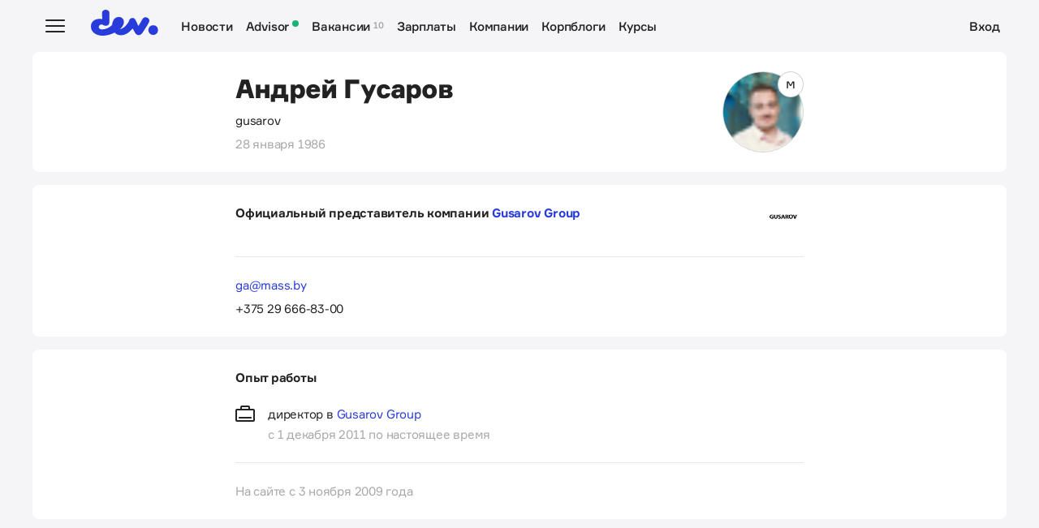

--- FILE ---
content_type: text/html; charset=utf-8
request_url: https://id.devby.io/users/gusarov
body_size: 4701
content:
<!DOCTYPE html><html><head><meta charset="utf-8" /><meta content="IE=edge" http-equiv="X-UA-Compatible" /><meta content="width=device-width, initial-scale=1" name="viewport" /><meta content="#283CDC" name="theme-color" /><meta content="#283CDC" name="apple-mobile-web-app-status-bar-style" /><title>ИТ в Беларуси | dev.by</title><script type="85493da9e0595425fefe1152-text/javascript">var isTouchDevice = ('ontouchstart' in window) || (navigator.MaxTouchPoints > 0);
document.querySelector('html').classList.add(isTouchDevice ? 'touchevents' : 'no-touchevents');</script><script type="85493da9e0595425fefe1152-text/javascript">if(true){
  (function(w,d,s,l,i){w[l]=w[l]||[];w[l].push({'gtm.start':new Date().getTime(),event:'gtm.js'});var f=d.getElementsByTagName(s)[0],j=d.createElement(s),dl=l!='dataLayer'?'&l='+l:'';j.async=true;j.src='https://www.googletagmanager.com/gtm.js?id='+i+dl;f.parentNode.insertBefore(j,f);})(window,document,'script','dataLayer','GTM-KH6BSLJ');
}</script><!--Google Tag Manager (noscript)--><noscript><iframe height="0" src="https://www.googletagmanager.com/ns.html?id=GTM-KH6BSLJ" style="display:none;visibility:hidden" width="0"></iframe></noscript><!--End Google Tag Manager (noscript)--><link href="https://static.devby.io/web/favicons/apple-touch-icon-57x57.png" rel="apple-touch-icon" sizes="57x57" /><link href="https://static.devby.io/web/favicons/apple-touch-icon-57x57.png" rel="shortcut icon" sizes="57x57" type="image/x-icon" /><link href="https://static.devby.io/web/favicons/apple-touch-icon-114x114.png" rel="apple-touch-icon" sizes="114x114" /><link href="https://static.devby.io/web/favicons/apple-touch-icon-72x72.png" rel="apple-touch-icon" sizes="72x72" /><link href="https://static.devby.io/web/favicons/apple-touch-icon-144x144.png" rel="apple-touch-icon" sizes="144x144" /><link href="https://static.devby.io/web/favicons/apple-touch-icon-60x60.png" rel="apple-touch-icon" sizes="60x60" /><link href="https://static.devby.io/web/favicons/apple-touch-icon-120x120.png" rel="apple-touch-icon" sizes="120x120" /><link href="https://static.devby.io/web/favicons/apple-touch-icon-76x76.png" rel="apple-touch-icon" sizes="76x76" /><link href="https://static.devby.io/web/favicons/apple-touch-icon-152x152.png" rel="apple-touch-icon" sizes="152x152" /><link href="https://static.devby.io/web/favicons/favicon-16x16.png" rel="icon" sizes="16x16" type="image/png" /><link href="https://static.devby.io/web/favicons/favicon-196x196.png" rel="icon" sizes="196x196" type="image/png" /><link href="https://static.devby.io/web/favicons/favicon-96x96.png" rel="icon" sizes="96x96" type="image/png" /><link href="https://static.devby.io/web/favicons/favicon-32x32.png" rel="icon" sizes="32x32" type="image/png" /><link href="https://static.devby.io/web/favicons/favicon-128х128.png" rel="icon" sizes="128x128" type="image/png" /><link href="https://static.devby.io/web/favicons/favicon-48x48.png" rel="icon" sizes="48x48" type="image/png" /><link href="https://static.devby.io/web/favicons/favicon-24x24.png" rel="icon" sizes="24x24" type="image/png" /><link color="#FFFFFF" href="https://static.devby.io/web/favicons/mask-icon.svg" rel="mask-icon" /><meta content="#FFFFFF" name="msapplication-TileColor" /><meta content="https://static.devby.io/web/favicons/mstile-70x70.png" name="msapplication-square70x70logo" /><meta content="https://static.devby.io/web/favicons/mstile-144x144.png" name="msapplication-TileImage" /><meta content="https://static.devby.io/web/favicons/mstile-150x150.png" name="msapplication-square150x150logo" /><meta content="https://static.devby.io/web/favicons/mstile-310x150.png" name="msapplication-wide310x150logo" /><meta content="https://static.devby.io/web/favicons/mstile-310x310.png" name="msapplication-square310x310logo" /><meta name="csrf-param" content="authenticity_token" />
<meta name="csrf-token" content="IcQgFVLRWdqXLT5DyFsVv43SKOr7nB4ZQV87Q1KIqnry0ZUKBkc+t1IgFp9qp+zzHKat3N23y87qKzdjbTuGUw==" /><link rel="stylesheet" media="all" href="/assets/new/application-17b6ad38e49fcb9db09174f7eae39416bffbbc0eb7950e89429d8c8d428676b2.css" /></head><body class="d-flex flex-column"><div class="wrap min-vh-100"><body><header class="navbar" data-controller="navbar"><div class="navbar__row"><div class="navbar__toggler" data-action="click-&gt;navbar#handleClick" data-target="navbar.toggler"></div><a class="navbar__brand" href="https://devby.io"><img class="navbar__brand-img" alt="dev.by" src="/assets/logo-c031d289e7ec8df20adf46effcddc3019ef05d2f8bdb4da47e4fee41e2db1cab.svg" /></a><nav class="navbar__nav navbar__nav_desktop"><a class="navbar__nav-item" href="https://devby.io/news">Новости</a><a class="navbar__nav-item" href="https://devby.io/advisor">Advisor<span class="led led_success ml-2"></span></a><a class="navbar__nav-item navbar__nav-item_label" data-label="10" href="https://jobs.devby.io">Вакансии</a><a class="navbar__nav-item" href="https://salaries.devby.io">Зарплаты</a><a class="navbar__nav-item" href="https://companies.devby.io">Компании</a><a class="navbar__nav-item" href="https://blogs.devby.io">Корпблоги</a><a class="navbar__nav-item" href="https://courses.thedev.io" rel="noopener" target="_blank">Курсы</a></nav><div class="navbar__nav navbar__nav_aside"><a class="navbar__nav-item" href="/@/hello"> Вход</a></div></div><div class="menu" data-target="navbar.menu"><div class="menu__header"><form action="https://www.google.com/cse" class="menu__form-search form-inline h-100" method="get"><input aria-label="Поиск" autocomplete="off" class="menu__input-search form-control-plaintext h-100 w-100 d-block" name="q" placeholder="Поиск" type="text" /><button class="menu__button-search" type="submit"><img alt="Search" src="/assets/search-f4c7a26a4dc1d7753d0d5edda676f7bafdc41ad327dc89d54355bca8a0e69515.svg" /></button><input name="cx" type="hidden" value="017818143311378779828:hkz7dyja5dc" /><input name="ie" type="hidden" value="UTF-8" /></form></div><div class="menu__body"><div class="menu__col"><a class="menu__nav-item" href="https://devby.io/news">Новости</a><a class="menu__nav-item" href="https://devby.io/advisor">Advisor<span class="led led_success ml-3"></span></a><a class="menu__nav-item menu__nav-item_label" data-label="10" href="https://jobs.devby.io">Вакансии</a><a class="menu__nav-item" href="https://salaries.devby.io">Зарплаты</a><a class="menu__nav-item" href="https://companies.devby.io">Компании</a></div><div class="menu__col"><a class="menu__nav-item" href="https://events.devby.io">События</a><a class="menu__nav-item" href="https://blogs.devby.io">Корпблоги</a><a class="menu__nav-item" href="https://courses.thedev.io" rel="noopener" target="_blank">Курсы</a><a class="menu__nav-item" href="https://devby.io/news?tag=Курсы">ИТ-обучение</a><a class="menu__nav-item" href="https://devby.io/news?category=fin-tech">FIN(TECH)</a></div></div><div class="menu__footer"><a class="menu__footer-item" href="https://mediakit.devby.io" rel="noopener" target="_blank">Рекламные возможности</a><a class="menu__footer-item" href="https://devby.io/pages/about" rel="noopener" target="_blank">О проекте</a><a class="menu__footer-item" href="https://devby.io/pages/contacts" rel="noopener" target="_blank">Контакты</a><a class="menu__footer-item" href="https://devby.io/pages/editorial" rel="noopener" target="_blank">Редполитика</a><a class="menu__footer-item" href="https://devby.io/pages/agreement" rel="noopener" target="_blank">Пользовательское соглашение</a><a class="menu__footer-item" href="https://devby.io/pages/faq" rel="noopener" target="_blank">Частые вопросы</a><a class="menu__footer-item" href="https://dev.ua" rel="noopener" target="_blank">Новости ИТ в Украине</a><a class="menu__footer-item" href="https://devdot.notion.site/devdot/dev-7780f5c415fa48959e4d81a235f60954" rel="noopener" target="_blank">Вакансии у нас</a><a class="menu__footer-item" href="https://devby.io/pages/privacy-policy" rel="noopener" target="_blank">Политика конфиденциальности</a></div></div></header><script src="/cdn-cgi/scripts/7d0fa10a/cloudflare-static/rocket-loader.min.js" data-cf-settings="85493da9e0595425fefe1152-|49" defer></script><script>(function(){function c(){var b=a.contentDocument||a.contentWindow.document;if(b){var d=b.createElement('script');d.innerHTML="window.__CF$cv$params={r:'9c36a5b6db93b40c',t:'MTc2OTMzMjMzMC4wMDAwMDA='};var a=document.createElement('script');a.nonce='';a.src='/cdn-cgi/challenge-platform/scripts/jsd/main.js';document.getElementsByTagName('head')[0].appendChild(a);";b.getElementsByTagName('head')[0].appendChild(d)}}if(document.body){var a=document.createElement('iframe');a.height=1;a.width=1;a.style.position='absolute';a.style.top=0;a.style.left=0;a.style.border='none';a.style.visibility='hidden';document.body.appendChild(a);if('loading'!==document.readyState)c();else if(window.addEventListener)document.addEventListener('DOMContentLoaded',c);else{var e=document.onreadystatechange||function(){};document.onreadystatechange=function(b){e(b);'loading'!==document.readyState&&(document.onreadystatechange=e,c())}}}})();</script><script defer src="https://static.cloudflareinsights.com/beacon.min.js/vcd15cbe7772f49c399c6a5babf22c1241717689176015" integrity="sha512-ZpsOmlRQV6y907TI0dKBHq9Md29nnaEIPlkf84rnaERnq6zvWvPUqr2ft8M1aS28oN72PdrCzSjY4U6VaAw1EQ==" data-cf-beacon='{"rayId":"9c36a5b6db93b40c","version":"2025.9.1","serverTiming":{"name":{"cfExtPri":true,"cfEdge":true,"cfOrigin":true,"cfL4":true,"cfSpeedBrain":true,"cfCacheStatus":true}},"token":"5a5e7be9633a45dc971e0e8df6bc57d4","b":1}' crossorigin="anonymous"></script>
</body><div class="wrap"><main class="profile"><div class="island"><div class="profile__container"><div class="island__item d-flex align-items-center justify-content-between px-lg-0"><div class="profile__info"><h1 class="profile__name">Андрей Гусаров</h1><div class="profile__username">gusarov</div><div class="profile__meta"><span class="profile__meta-item">28 января 1986</span></div></div><div class="profile__avatar-wrap profile__avatar-wrap_male"><div class="profile__avatar"><img class="profile__avatar-image" alt="gusarov" src="https://devby.io/system/users/avatars/3377/thumb/1337000fadd31a894ab0bad15b89b300" /></div></div></div></div></div><div class="island"><div class="profile__container"><div class="island__item px-lg-0"><div class="d-sm-flex justify-content-sm-between mb-3"><a class="profile__company-logo" href="https://companies.devby.io/gusarov-group" rel="noopener" target="_blank" title="Gusarov Group"><img alt="Gusarov Group" src="https://devby.io/system/companies/logos/76134/original/27c31c8136d5b9958344d16788ab89d3.jpg" /></a><strong>Официальный представитель компании <a target="_blank" rel="noopener" href="https://companies.devby.io/gusarov-group">Gusarov Group</a></strong></div></div><div class="island__item px-lg-0"><a class="mb-3 d-block" href="/cdn-cgi/l/email-protection#3b5c5a7b565a4848155942"><span class="__cf_email__" data-cfemail="4f282e0f222e3c3c612d36">[email&#160;protected]</span></a><div>+375 29 666-83-00</div></div></div></div><div class="island"><div class="profile__container"><div class="island__item px-lg-0"><strong class="d-block mb-5">Опыт работы</strong><div class="profile__row d-flex"><i class="profile__experience-icon profile__experience-icon_active"></i><div class="profile__experience-info"><div>директор в <a target="_blank" rel="noopener" href="https://companies.devby.io/gusarov-group">Gusarov Group</a></div><div class="text-muted mt-lg-2">с 1 декабря 2011 по настоящее время</div></div></div></div><div class="island__item px-lg-0"><div class="profile__row text-muted">На сайте с 3 ноября 2009 года</div></div></div></div></main></div><footer class="footer mt-auto"><div class="footer__social"><a class="footer__social-item" target="_blank" rel="noopener" href="https://www.facebook.com/devbyby"><img alt="Facebook" src="/packs/media/images/social/facebook-7279fde4fa718a751ed08c02ab500ab8.svg" /></a><a class="footer__social-item" target="_blank" rel="noopener" href="https://twitter.com/devby"><img alt="Twitter" src="/packs/media/images/social/twitter-985c883a605abd4aec35fc30fa39cc6e.svg" /></a><a class="footer__social-item" target="_blank" rel="noopener" href="https://vk.com/devby"><img alt="Vk" src="/packs/media/images/social/vk-86ccc782f6965004628a9f1e24668918.svg" /></a><a class="footer__social-item" target="_blank" rel="noopener" href="https://www.instagram.com/dev.by/"><img alt="Instagram" src="/packs/media/images/social/instagram-2117577426648e06e17294ae312e0912.svg" /></a><a class="footer__social-item" target="_blank" rel="noopener" href="https://www.linkedin.com/company/dev-by/"><img alt="Linkedin" src="/packs/media/images/social/linkedin-a72e486193bf68634eec213e4dd26907.svg" /></a><a class="footer__social-item" target="_blank" rel="noopener" href="https://t.me/devby"><img alt="Telegram" src="/packs/media/images/social/telegram-56cf800554fbc0544c68e3a575dccc3a.svg" /></a><a class="footer__social-item" target="_blank" rel="noopener" href="https://www.youtube.com/channel/UCEcf2oDuvT4gwwx2mLw_7nw"><img alt="Youtube" src="/packs/media/images/social/youtube-eb4bc340c3c4d0d6572b25f95ddef9a9.svg" /></a><a class="footer__social-item" target="_blank" rel="noopener" href="https://zen.yandex.ru/devby"><img alt="Zen Yandex" src="/packs/media/images/social/zen-yandex-e7a445aebd2e7b5bd5e6bcff3dfe0532.svg" /></a><a class="footer__social-item" target="_blank" rel="noopener" href="https://devby.io/rss"><img alt="Rss" src="/packs/media/images/social/rss-63b1730c60c70bd3c8b6de6aacebcb27.svg" /></a></div><div class="footer__nav"><a class="footer__nav-link" target="_blank" rel="noopener" href="https://mediakit.devby.io/">Рекламные возможности</a><a class="footer__nav-link" target="_blank" rel="noopener" href="https://devby.io/pages/partnership">Партнёрские материалы</a><a class="footer__nav-link" target="_blank" rel="noopener" href="https://devby.io/pages/about">Контакты</a><a class="footer__nav-link" target="_blank" rel="noopener" href="https://devby.io/pages/editorial">Редполитика</a><a class="footer__nav-link" target="_blank" rel="noopener" href="https://devby.io/pages/agreement">Пользовательское соглашение</a><a class="footer__nav-link" target="_blank" rel="noopener" href="https://devby.io/pages/faq">Частые вопросы</a></div><div class="footer__info"><div class="footer__info-item">© 2008—2021 ЗАО «Дев Бай Медиа»</div><div class="footer__info-item">Перепечатка материалов dev.by возможна только с&nbsp;письменного разрешения редакции.<br />При&nbsp;цитировании обязательна прямая гиперссылка на&nbsp;соответствующие материалы. Пишите на&nbsp;<a href="/cdn-cgi/l/email-protection#e580818c918a97a5818093cb879c"><span class="__cf_email__" data-cfemail="d7b2b3bea3b8a597b3b2a1f9b5ae">[email&#160;protected]</span></a>.</div><div class="footer__info-item"><a target="_blank" rel="noopener" href="https://skdo.systems"><img alt="SKDO" src="/packs/media/images/skdo-logo-a9fbb66e8c33318bd3fbac94868db0ad.svg" /></a><a target="_blank" rel="noopener" href="https://www.datahata.by">Хостинг — DataHata</a></div></div></footer></div><script data-cfasync="false" src="/cdn-cgi/scripts/5c5dd728/cloudflare-static/email-decode.min.js"></script><script src="/packs/js/new/application-e1d0652edca121ec8de9.js" type="85493da9e0595425fefe1152-text/javascript"></script></body></html>

--- FILE ---
content_type: image/svg+xml
request_url: https://id.devby.io/packs/media/images/social/zen-yandex-e7a445aebd2e7b5bd5e6bcff3dfe0532.svg
body_size: 188
content:
<?xml version="1.0" encoding="utf-8"?>
<!-- Generator: Adobe Illustrator 22.1.0, SVG Export Plug-In . SVG Version: 6.00 Build 0)  -->
<svg version="1.1" id="Layer_1" xmlns="http://www.w3.org/2000/svg" xmlns:xlink="http://www.w3.org/1999/xlink" x="0px" y="0px"
	 width="32px" height="32px" viewBox="0 0 32 32" style="enable-background:new 0 0 32 32;" xml:space="preserve">
<path fill="#283cdc" d="M28,15.5c0-4.6,0-8.1-1.7-9.8C24.6,4,21.3,4,16.5,4c0.2,5.1,0.3,7.5,2.1,9.4C20.5,15.2,22.9,15.3,28,15.5z M4,16.5
	c0,4.6,0,8.1,1.7,9.8c1.7,1.7,5,1.7,9.8,1.7c-0.2-5.1-0.3-7.5-2.1-9.4C11.5,16.8,9.1,16.7,4,16.5z M16.5,28c4.8,0,8.1,0,9.8-1.7
	c1.7-1.7,1.7-5.2,1.7-9.8c-5.1,0.2-7.5,0.3-9.4,2.1C16.8,20.5,16.7,22.9,16.5,28z M4,15.5c5.1-0.2,7.5-0.3,9.4-2.1
	c1.8-1.9,2-4.2,2.1-9.4c-4.8,0-8.1,0-9.8,1.7C4,7.4,4,10.9,4,15.5z"/>
</svg>


--- FILE ---
content_type: image/svg+xml
request_url: https://id.devby.io/assets/icons/career-2f1534da80a865ccf5421196ca4d7d824f053b50e42237543a096a533bd19aad.svg
body_size: -92
content:
<svg xmlns="http://www.w3.org/2000/svg" width="24" height="24" viewBox="0 0 24 24"><path d="M22 4h-4v-2c0-1.1-.9-2-2-2h-8c-1.1 0-2 .9-2 2v2h-4c-1.1 0-2 .9-2 2v12c0 1.1.9 2 2 2h20c1.1 0 2-.9 2-2v-12c0-1.1-.9-2-2-2zm-14-2h8v2h-8v-2zm14 16h-20v-12h20v12zm-17-2h14c.6 0 1-.4 1-1s-.4-1-1-1h-14c-.6 0-1 .4-1 1s.4 1 1 1z"/></svg>

--- FILE ---
content_type: image/svg+xml
request_url: https://id.devby.io/assets/logo-c031d289e7ec8df20adf46effcddc3019ef05d2f8bdb4da47e4fee41e2db1cab.svg
body_size: 205
content:
<svg xmlns="http://www.w3.org/2000/svg" width="104" height="40" viewBox="0 0 104 40"><style type="text/css">.st0{fill:#283CDC;}</style><path class="st0" d="M87.5 12.4c-4.4-2.2-6.9.6-7.9 2.2-2.6 4.9-6.1 10.4-6.1 10.4h-.1s-3.7-8.1-4.6-9.7c-1.6-2.7-4-2.9-5.8-2.5-3.3.8-4 4.1-4.1 4.7-2.2 4.5-8.1 12.1-13.9 12.1v-.1c2.1-1.5 6-5.6 6-10.5 0-4.8-3.3-7.9-8-7.9-8.7 0-10.2 10.5-10.2 12.5-4.3 4.3-10.4 6.8-15.7 6.8-3.2 0-4.9-1.8-4.9-3.8 0-3.5 3.7-4.3 5.8-3.6.6.4 2.6 1.8 5.1 1.8 2.5 0 5.4-1.8 5.4-4.7 0 0 .1-13.7.1-15.5 0-2.6-2.6-4.6-5.8-4.6-3.1 0-5.5 2-5.5 4.7l.2 9.8c-4.9-1.4-17.5-.1-17.5 11.2 0 9.9 9.5 14.3 18.1 14.3 9.1 0 17.1-4 18.6-4.8 1 1.2 4.4 4.1 9.9 4.1 9.2 0 16.3-8.3 17.9-10.4h.1s3.1 5.6 3.8 6.8c1.3 2.2 3.3 3.4 5.4 3.4 2.2 0 4.3-1.1 5.5-2.9 0 0 7.8-11.6 10.3-16.4 1.7-2.8.8-6-2.1-7.4m8.9 11.5c-4.2 0-7.5 3.3-7.5 7.5 0 4.1 3.3 7.4 7.5 7.4s7.5-3.3 7.5-7.4c0-4.2-3.3-7.5-7.5-7.5"/></svg>